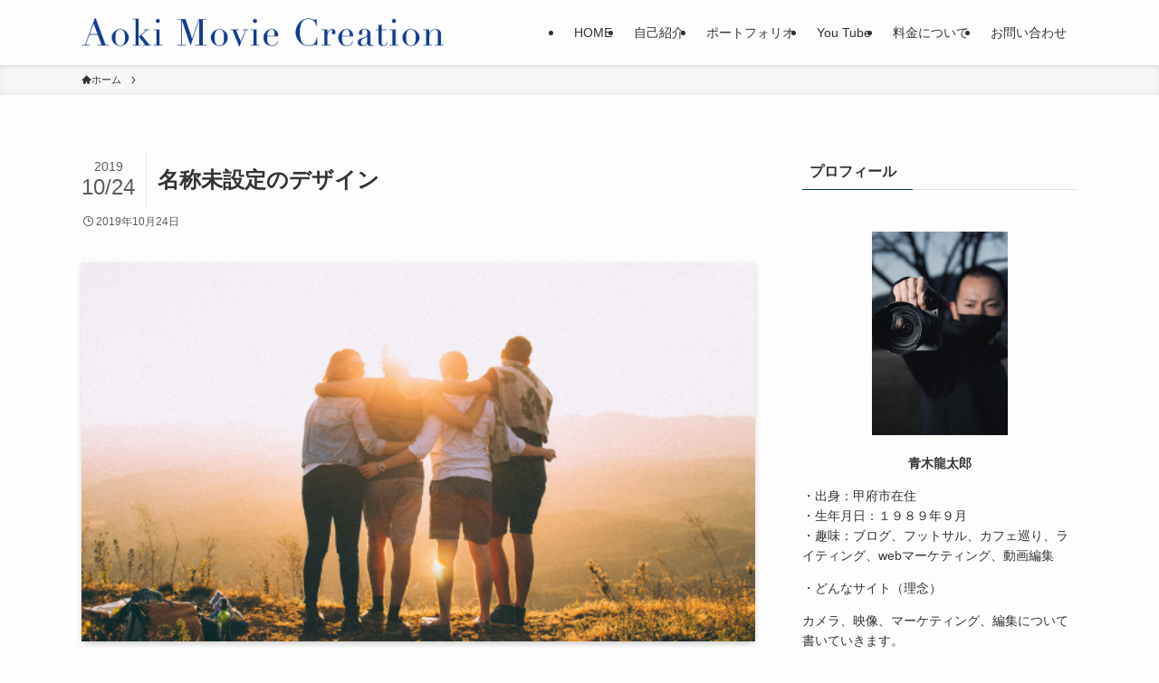

--- FILE ---
content_type: text/html; charset=UTF-8
request_url: https://nashiyamataro.club/%E5%90%8D%E7%A7%B0%E6%9C%AA%E8%A8%AD%E5%AE%9A%E3%81%AE%E3%83%87%E3%82%B6%E3%82%A4%E3%83%B3
body_size: 17915
content:
<!DOCTYPE html>
<html dir="ltr" lang="ja" prefix="og: https://ogp.me/ns#" data-loaded="false" data-scrolled="false" data-spmenu="closed">
<head>
<meta charset="utf-8">
<meta name="format-detection" content="telephone=no">
<meta http-equiv="X-UA-Compatible" content="IE=edge">
<meta name="viewport" content="width=device-width, viewport-fit=cover">
<title>名称未設定のデザイン | 山梨のYouTube＆TikTokマーケティング</title>
	<style>img:is([sizes="auto" i], [sizes^="auto," i]) { contain-intrinsic-size: 3000px 1500px }</style>
	
		<!-- All in One SEO 4.9.0 - aioseo.com -->
	<meta name="robots" content="max-image-preview:large" />
	<meta name="author" content="ryu-chan"/>
	<link rel="canonical" href="https://nashiyamataro.club/%e5%90%8d%e7%a7%b0%e6%9c%aa%e8%a8%ad%e5%ae%9a%e3%81%ae%e3%83%87%e3%82%b6%e3%82%a4%e3%83%b3" />
	<meta name="generator" content="All in One SEO (AIOSEO) 4.9.0" />
		<meta property="og:locale" content="ja_JP" />
		<meta property="og:site_name" content="山梨のYouTube＆TikTokマーケティング | 動画で未来を創造する" />
		<meta property="og:type" content="article" />
		<meta property="og:title" content="名称未設定のデザイン | 山梨のYouTube＆TikTokマーケティング" />
		<meta property="og:url" content="https://nashiyamataro.club/%e5%90%8d%e7%a7%b0%e6%9c%aa%e8%a8%ad%e5%ae%9a%e3%81%ae%e3%83%87%e3%82%b6%e3%82%a4%e3%83%b3" />
		<meta property="article:published_time" content="2019-10-23T15:34:15+00:00" />
		<meta property="article:modified_time" content="2019-10-23T15:34:15+00:00" />
		<meta name="twitter:card" content="summary" />
		<meta name="twitter:title" content="名称未設定のデザイン | 山梨のYouTube＆TikTokマーケティング" />
		<script type="application/ld+json" class="aioseo-schema">
			{"@context":"https:\/\/schema.org","@graph":[{"@type":"BreadcrumbList","@id":"https:\/\/nashiyamataro.club\/%e5%90%8d%e7%a7%b0%e6%9c%aa%e8%a8%ad%e5%ae%9a%e3%81%ae%e3%83%87%e3%82%b6%e3%82%a4%e3%83%b3#breadcrumblist","itemListElement":[{"@type":"ListItem","@id":"https:\/\/nashiyamataro.club#listItem","position":1,"name":"\u30db\u30fc\u30e0","item":"https:\/\/nashiyamataro.club","nextItem":{"@type":"ListItem","@id":"https:\/\/nashiyamataro.club\/%e5%90%8d%e7%a7%b0%e6%9c%aa%e8%a8%ad%e5%ae%9a%e3%81%ae%e3%83%87%e3%82%b6%e3%82%a4%e3%83%b3#listItem","name":"\u540d\u79f0\u672a\u8a2d\u5b9a\u306e\u30c7\u30b6\u30a4\u30f3"}},{"@type":"ListItem","@id":"https:\/\/nashiyamataro.club\/%e5%90%8d%e7%a7%b0%e6%9c%aa%e8%a8%ad%e5%ae%9a%e3%81%ae%e3%83%87%e3%82%b6%e3%82%a4%e3%83%b3#listItem","position":2,"name":"\u540d\u79f0\u672a\u8a2d\u5b9a\u306e\u30c7\u30b6\u30a4\u30f3","previousItem":{"@type":"ListItem","@id":"https:\/\/nashiyamataro.club#listItem","name":"\u30db\u30fc\u30e0"}}]},{"@type":"ItemPage","@id":"https:\/\/nashiyamataro.club\/%e5%90%8d%e7%a7%b0%e6%9c%aa%e8%a8%ad%e5%ae%9a%e3%81%ae%e3%83%87%e3%82%b6%e3%82%a4%e3%83%b3#itempage","url":"https:\/\/nashiyamataro.club\/%e5%90%8d%e7%a7%b0%e6%9c%aa%e8%a8%ad%e5%ae%9a%e3%81%ae%e3%83%87%e3%82%b6%e3%82%a4%e3%83%b3","name":"\u540d\u79f0\u672a\u8a2d\u5b9a\u306e\u30c7\u30b6\u30a4\u30f3 | \u5c71\u68a8\u306eYouTube\uff06TikTok\u30de\u30fc\u30b1\u30c6\u30a3\u30f3\u30b0","inLanguage":"ja","isPartOf":{"@id":"https:\/\/nashiyamataro.club\/#website"},"breadcrumb":{"@id":"https:\/\/nashiyamataro.club\/%e5%90%8d%e7%a7%b0%e6%9c%aa%e8%a8%ad%e5%ae%9a%e3%81%ae%e3%83%87%e3%82%b6%e3%82%a4%e3%83%b3#breadcrumblist"},"author":{"@id":"https:\/\/nashiyamataro.club\/archives\/author\/ryu-chan#author"},"creator":{"@id":"https:\/\/nashiyamataro.club\/archives\/author\/ryu-chan#author"},"datePublished":"2019-10-24T00:34:15+09:00","dateModified":"2019-10-24T00:34:15+09:00"},{"@type":"Organization","@id":"https:\/\/nashiyamataro.club\/#organization","name":"\u5c71\u68a8\u306eYouTube\uff06TikTok\u30de\u30fc\u30b1\u30c6\u30a3\u30f3\u30b0","description":"\u52d5\u753b\u3067\u672a\u6765\u3092\u5275\u9020\u3059\u308b","url":"https:\/\/nashiyamataro.club\/"},{"@type":"Person","@id":"https:\/\/nashiyamataro.club\/archives\/author\/ryu-chan#author","url":"https:\/\/nashiyamataro.club\/archives\/author\/ryu-chan","name":"ryu-chan","image":{"@type":"ImageObject","@id":"https:\/\/nashiyamataro.club\/%e5%90%8d%e7%a7%b0%e6%9c%aa%e8%a8%ad%e5%ae%9a%e3%81%ae%e3%83%87%e3%82%b6%e3%82%a4%e3%83%b3#authorImage","url":"https:\/\/secure.gravatar.com\/avatar\/1dd085420c1ba23036fe0cdece9bce48239bd2fe205f548f6ccbb4627c943d67?s=96&d=mm&r=g","width":96,"height":96,"caption":"ryu-chan"}},{"@type":"WebSite","@id":"https:\/\/nashiyamataro.club\/#website","url":"https:\/\/nashiyamataro.club\/","name":"\u52d5\u753b\u30de\u30fc\u30b1\u30c6\u30a3\u30f3\u30b0","description":"\u52d5\u753b\u3067\u672a\u6765\u3092\u5275\u9020\u3059\u308b","inLanguage":"ja","publisher":{"@id":"https:\/\/nashiyamataro.club\/#organization"}}]}
		</script>
		<!-- All in One SEO -->

<link rel='dns-prefetch' href='//webfonts.xserver.jp' />
<link rel='dns-prefetch' href='//stats.wp.com' />
<link rel='dns-prefetch' href='//www.googletagmanager.com' />
<link rel='preconnect' href='//c0.wp.com' />
<link rel="alternate" type="application/rss+xml" title="山梨のYouTube＆TikTokマーケティング &raquo; フィード" href="https://nashiyamataro.club/feed" />
<link rel="alternate" type="application/rss+xml" title="山梨のYouTube＆TikTokマーケティング &raquo; コメントフィード" href="https://nashiyamataro.club/comments/feed" />
<link rel="alternate" type="application/rss+xml" title="山梨のYouTube＆TikTokマーケティング &raquo; 名称未設定のデザイン のコメントのフィード" href="https://nashiyamataro.club/feed/?attachment_id=140" />
<link rel='stylesheet' id='sbi_styles-css' href='https://nashiyamataro.club/wp-content/plugins/instagram-feed/css/sbi-styles.min.css?ver=6.10.0' type='text/css' media='all' />
<link rel='stylesheet' id='wp-block-library-css' href='https://c0.wp.com/c/6.8.3/wp-includes/css/dist/block-library/style.min.css' type='text/css' media='all' />
<link rel='stylesheet' id='swell-icons-css' href='https://nashiyamataro.club/wp-content/themes/swell/build/css/swell-icons.css?ver=2.7.8.2' type='text/css' media='all' />
<link rel='stylesheet' id='main_style-css' href='https://nashiyamataro.club/wp-content/themes/swell/build/css/main.css?ver=2.7.8.2' type='text/css' media='all' />
<link rel='stylesheet' id='swell_blocks-css' href='https://nashiyamataro.club/wp-content/themes/swell/build/css/blocks.css?ver=2.7.8.2' type='text/css' media='all' />
<style id='swell_custom-inline-css' type='text/css'>
:root{--swl-fz--content:4vw;--swl-font_family:"游ゴシック体", "Yu Gothic", YuGothic, "Hiragino Kaku Gothic ProN", "Hiragino Sans", Meiryo, sans-serif;--swl-font_weight:500;--color_main:#04384c;--color_text:#333;--color_link:#1176d4;--color_htag:#04384c;--color_bg:#fdfdfd;--color_gradient1:#d8ffff;--color_gradient2:#87e7ff;--color_main_thin:rgba(5, 70, 95, 0.05 );--color_main_dark:rgba(3, 42, 57, 1 );--color_list_check:#04384c;--color_list_num:#04384c;--color_list_good:#86dd7b;--color_list_triangle:#f4e03a;--color_list_bad:#f36060;--color_faq_q:#d55656;--color_faq_a:#6599b7;--color_icon_good:#3cd250;--color_icon_good_bg:#ecffe9;--color_icon_bad:#4b73eb;--color_icon_bad_bg:#eafaff;--color_icon_info:#f578b4;--color_icon_info_bg:#fff0fa;--color_icon_announce:#ffa537;--color_icon_announce_bg:#fff5f0;--color_icon_pen:#7a7a7a;--color_icon_pen_bg:#f7f7f7;--color_icon_book:#787364;--color_icon_book_bg:#f8f6ef;--color_icon_point:#ffa639;--color_icon_check:#86d67c;--color_icon_batsu:#f36060;--color_icon_hatena:#5295cc;--color_icon_caution:#f7da38;--color_icon_memo:#84878a;--color_deep01:#e44141;--color_deep02:#3d79d5;--color_deep03:#63a84d;--color_deep04:#f09f4d;--color_pale01:#fff2f0;--color_pale02:#f3f8fd;--color_pale03:#f1f9ee;--color_pale04:#fdf9ee;--color_mark_blue:#b7e3ff;--color_mark_green:#bdf9c3;--color_mark_yellow:#fcf69f;--color_mark_orange:#ffddbc;--border01:solid 1px var(--color_main);--border02:double 4px var(--color_main);--border03:dashed 2px var(--color_border);--border04:solid 4px var(--color_gray);--card_posts_thumb_ratio:56.25%;--list_posts_thumb_ratio:61.805%;--big_posts_thumb_ratio:56.25%;--thumb_posts_thumb_ratio:61.805%;--blogcard_thumb_ratio:56.25%;--color_header_bg:#fdfdfd;--color_header_text:#333;--color_footer_bg:#fdfdfd;--color_footer_text:#333;--container_size:1100px;--article_size:800px;--logo_size_sp:40px;--logo_size_pc:40px;--logo_size_pcfix:32px;}.swl-cell-bg[data-icon="doubleCircle"]{--cell-icon-color:#ffc977}.swl-cell-bg[data-icon="circle"]{--cell-icon-color:#94e29c}.swl-cell-bg[data-icon="triangle"]{--cell-icon-color:#eeda2f}.swl-cell-bg[data-icon="close"]{--cell-icon-color:#ec9191}.swl-cell-bg[data-icon="hatena"]{--cell-icon-color:#93c9da}.swl-cell-bg[data-icon="check"]{--cell-icon-color:#94e29c}.swl-cell-bg[data-icon="line"]{--cell-icon-color:#9b9b9b}.cap_box[data-colset="col1"]{--capbox-color:#f59b5f;--capbox-color--bg:#fff8eb}.cap_box[data-colset="col2"]{--capbox-color:#5fb9f5;--capbox-color--bg:#edf5ff}.cap_box[data-colset="col3"]{--capbox-color:#2fcd90;--capbox-color--bg:#eafaf2}.red_{--the-btn-color:#f74a4a;--the-btn-color2:#ffbc49;--the-solid-shadow: rgba(185, 56, 56, 1 )}.blue_{--the-btn-color:#4689af;--the-btn-color2:#35eaff;--the-solid-shadow: rgba(53, 103, 131, 1 )}.green_{--the-btn-color:#62d847;--the-btn-color2:#7bf7bd;--the-solid-shadow: rgba(74, 162, 53, 1 )}.is-style-btn_normal{--the-btn-radius:80px}.is-style-btn_solid{--the-btn-radius:80px}.is-style-btn_shiny{--the-btn-radius:80px}.is-style-btn_line{--the-btn-radius:80px}.post_content blockquote{padding:1.5em 2em 1.5em 3em}.post_content blockquote::before{content:"";display:block;width:5px;height:calc(100% - 3em);top:1.5em;left:1.5em;border-left:solid 1px rgba(180,180,180,.75);border-right:solid 1px rgba(180,180,180,.75);}.mark_blue{background:-webkit-linear-gradient(transparent 64%,var(--color_mark_blue) 0%);background:linear-gradient(transparent 64%,var(--color_mark_blue) 0%)}.mark_green{background:-webkit-linear-gradient(transparent 64%,var(--color_mark_green) 0%);background:linear-gradient(transparent 64%,var(--color_mark_green) 0%)}.mark_yellow{background:-webkit-linear-gradient(transparent 64%,var(--color_mark_yellow) 0%);background:linear-gradient(transparent 64%,var(--color_mark_yellow) 0%)}.mark_orange{background:-webkit-linear-gradient(transparent 64%,var(--color_mark_orange) 0%);background:linear-gradient(transparent 64%,var(--color_mark_orange) 0%)}[class*="is-style-icon_"]{color:#333;border-width:0}[class*="is-style-big_icon_"]{border-width:2px;border-style:solid}[data-col="gray"] .c-balloon__text{background:#f7f7f7;border-color:#ccc}[data-col="gray"] .c-balloon__before{border-right-color:#f7f7f7}[data-col="green"] .c-balloon__text{background:#d1f8c2;border-color:#9ddd93}[data-col="green"] .c-balloon__before{border-right-color:#d1f8c2}[data-col="blue"] .c-balloon__text{background:#e2f6ff;border-color:#93d2f0}[data-col="blue"] .c-balloon__before{border-right-color:#e2f6ff}[data-col="red"] .c-balloon__text{background:#ffebeb;border-color:#f48789}[data-col="red"] .c-balloon__before{border-right-color:#ffebeb}[data-col="yellow"] .c-balloon__text{background:#f9f7d2;border-color:#fbe593}[data-col="yellow"] .c-balloon__before{border-right-color:#f9f7d2}.-type-list2 .p-postList__body::after,.-type-big .p-postList__body::after{content: "READ MORE »";}.c-postThumb__cat{background-color:#04384c;color:#fff;background-image: repeating-linear-gradient(-45deg,rgba(255,255,255,.1),rgba(255,255,255,.1) 6px,transparent 6px,transparent 12px)}.post_content h2:where(:not([class^="swell-block-"]):not(.faq_q):not(.p-postList__title)){background:var(--color_htag);padding:.75em 1em;color:#fff}.post_content h2:where(:not([class^="swell-block-"]):not(.faq_q):not(.p-postList__title))::before{position:absolute;display:block;pointer-events:none;content:"";top:-4px;left:0;width:100%;height:calc(100% + 4px);box-sizing:content-box;border-top:solid 2px var(--color_htag);border-bottom:solid 2px var(--color_htag)}.post_content h3:where(:not([class^="swell-block-"]):not(.faq_q):not(.p-postList__title)){padding:0 .5em .5em}.post_content h3:where(:not([class^="swell-block-"]):not(.faq_q):not(.p-postList__title))::before{content:"";width:100%;height:2px;background: repeating-linear-gradient(90deg, var(--color_htag) 0%, var(--color_htag) 29.3%, rgba(150,150,150,.2) 29.3%, rgba(150,150,150,.2) 100%)}.post_content h4:where(:not([class^="swell-block-"]):not(.faq_q):not(.p-postList__title)){padding:0 0 0 16px;border-left:solid 2px var(--color_htag)}.l-header{box-shadow: 0 1px 4px rgba(0,0,0,.12)}.l-header__menuBtn{order:1}.l-header__customBtn{order:3}.c-gnav a::after{background:var(--color_main);width:100%;height:2px;transform:scaleX(0)}.p-spHeadMenu .menu-item.-current{border-bottom-color:var(--color_main)}.c-gnav > li:hover > a::after,.c-gnav > .-current > a::after{transform: scaleX(1)}.c-gnav .sub-menu{color:#333;background:#fff}.l-fixHeader::before{opacity:1}#pagetop{border-radius:50%}.c-widget__title.-spmenu{padding:.5em .75em;border-radius:var(--swl-radius--2, 0px);background:var(--color_main);color:#fff;}.c-widget__title.-footer{padding:.5em}.c-widget__title.-footer::before{content:"";bottom:0;left:0;width:40%;z-index:1;background:var(--color_main)}.c-widget__title.-footer::after{content:"";bottom:0;left:0;width:100%;background:var(--color_border)}.c-secTitle{border-left:solid 2px var(--color_main);padding:0em .75em}.p-spMenu{color:#333}.p-spMenu__inner::before{background:#fdfdfd;opacity:1}.p-spMenu__overlay{background:#000;opacity:0.6}[class*="page-numbers"]{color:#fff;background-color:#dedede}a{text-decoration: none}.l-topTitleArea.c-filterLayer::before{background-color:#000;opacity:0.2;content:""}@media screen and (min-width: 960px){:root{}}@media screen and (max-width: 959px){:root{}.l-header__logo{order:2;text-align:center}}@media screen and (min-width: 600px){:root{--swl-fz--content:16px;}}@media screen and (max-width: 599px){:root{}}@media (min-width: 1008px) {.alignwide{left:-100px;width:calc(100% + 200px);}}@media (max-width: 1008px) {.-sidebar-off .swell-block-fullWide__inner.l-container .alignwide{left:0px;width:100%;}}.l-fixHeader .l-fixHeader__gnav{order:0}[data-scrolled=true] .l-fixHeader[data-ready]{opacity:1;-webkit-transform:translateY(0)!important;transform:translateY(0)!important;visibility:visible}.-body-solid .l-fixHeader{box-shadow:0 2px 4px var(--swl-color_shadow)}.l-fixHeader__inner{align-items:stretch;color:var(--color_header_text);display:flex;padding-bottom:0;padding-top:0;position:relative;z-index:1}.l-fixHeader__logo{align-items:center;display:flex;line-height:1;margin-right:24px;order:0;padding:16px 0}.is-style-btn_normal a,.is-style-btn_shiny a{box-shadow:var(--swl-btn_shadow)}.c-shareBtns__btn,.is-style-balloon>.c-tabList .c-tabList__button,.p-snsCta,[class*=page-numbers]{box-shadow:var(--swl-box_shadow)}.p-articleThumb__img,.p-articleThumb__youtube{box-shadow:var(--swl-img_shadow)}.p-pickupBanners__item .c-bannerLink,.p-postList__thumb{box-shadow:0 2px 8px rgba(0,0,0,.1),0 4px 4px -4px rgba(0,0,0,.1)}.p-postList.-w-ranking li:before{background-image:repeating-linear-gradient(-45deg,hsla(0,0%,100%,.1),hsla(0,0%,100%,.1) 6px,transparent 0,transparent 12px);box-shadow:1px 1px 4px rgba(0,0,0,.2)}@media (min-width:960px){.-series .l-header__inner{align-items:stretch;display:flex}.-series .l-header__logo{align-items:center;display:flex;flex-wrap:wrap;margin-right:24px;padding:16px 0}.-series .l-header__logo .c-catchphrase{font-size:13px;padding:4px 0}.-series .c-headLogo{margin-right:16px}.-series-right .l-header__inner{justify-content:space-between}.-series-right .c-gnavWrap{margin-left:auto}.-series-right .w-header{margin-left:12px}.-series-left .w-header{margin-left:auto}}@media (min-width:960px) and (min-width:600px){.-series .c-headLogo{max-width:400px}}.c-gnav .sub-menu a:before,.c-listMenu a:before{-webkit-font-smoothing:antialiased;-moz-osx-font-smoothing:grayscale;font-family:icomoon!important;font-style:normal;font-variant:normal;font-weight:400;line-height:1;text-transform:none}.c-submenuToggleBtn{display:none}.c-listMenu a{padding:.75em 1em .75em 1.5em;transition:padding .25s}.c-listMenu a:hover{padding-left:1.75em;padding-right:.75em}.c-gnav .sub-menu a:before,.c-listMenu a:before{color:inherit;content:"\e921";display:inline-block;left:2px;position:absolute;top:50%;-webkit-transform:translateY(-50%);transform:translateY(-50%);vertical-align:middle}.widget_categories>ul>.cat-item>a,.wp-block-categories-list>li>a{padding-left:1.75em}.c-listMenu .children,.c-listMenu .sub-menu{margin:0}.c-listMenu .children a,.c-listMenu .sub-menu a{font-size:.9em;padding-left:2.5em}.c-listMenu .children a:before,.c-listMenu .sub-menu a:before{left:1em}.c-listMenu .children a:hover,.c-listMenu .sub-menu a:hover{padding-left:2.75em}.c-listMenu .children ul a,.c-listMenu .sub-menu ul a{padding-left:3.25em}.c-listMenu .children ul a:before,.c-listMenu .sub-menu ul a:before{left:1.75em}.c-listMenu .children ul a:hover,.c-listMenu .sub-menu ul a:hover{padding-left:3.5em}.c-gnav li:hover>.sub-menu{opacity:1;visibility:visible}.c-gnav .sub-menu:before{background:inherit;content:"";height:100%;left:0;position:absolute;top:0;width:100%;z-index:0}.c-gnav .sub-menu .sub-menu{left:100%;top:0;z-index:-1}.c-gnav .sub-menu a{padding-left:2em}.c-gnav .sub-menu a:before{left:.5em}.c-gnav .sub-menu a:hover .ttl{left:4px}:root{--color_content_bg:var(--color_bg);}.c-widget__title.-side{padding:.5em}.c-widget__title.-side::before{content:"";bottom:0;left:0;width:40%;z-index:1;background:var(--color_main)}.c-widget__title.-side::after{content:"";bottom:0;left:0;width:100%;background:var(--color_border)}.c-shareBtns__item:not(:last-child){margin-right:4px}.c-shareBtns__btn{padding:8px 0}@media screen and (min-width: 960px){:root{}}@media screen and (max-width: 959px){:root{}}@media screen and (min-width: 600px){:root{}}@media screen and (max-width: 599px){:root{}}.swell-block-fullWide__inner.l-container{--swl-fw_inner_pad:var(--swl-pad_container,0px)}@media (min-width:960px){.-sidebar-on .l-content .alignfull,.-sidebar-on .l-content .alignwide{left:-16px;width:calc(100% + 32px)}.swell-block-fullWide__inner.l-article{--swl-fw_inner_pad:var(--swl-pad_post_content,0px)}.-sidebar-on .swell-block-fullWide__inner .alignwide{left:0;width:100%}.-sidebar-on .swell-block-fullWide__inner .alignfull{left:calc(0px - var(--swl-fw_inner_pad, 0))!important;margin-left:0!important;margin-right:0!important;width:calc(100% + var(--swl-fw_inner_pad, 0)*2)!important}}.p-relatedPosts .p-postList__item{margin-bottom:1.5em}.p-relatedPosts .p-postList__times,.p-relatedPosts .p-postList__times>:last-child{margin-right:0}@media (min-width:600px){.p-relatedPosts .p-postList__item{width:33.33333%}}@media screen and (min-width:600px) and (max-width:1239px){.p-relatedPosts .p-postList__item:nth-child(7),.p-relatedPosts .p-postList__item:nth-child(8){display:none}}@media screen and (min-width:1240px){.p-relatedPosts .p-postList__item{width:25%}}.-index-off .p-toc,.swell-toc-placeholder:empty{display:none}.p-toc.-modal{height:100%;margin:0;overflow-y:auto;padding:0}#main_content .p-toc{border-radius:var(--swl-radius--2,0);margin:4em auto;max-width:800px}#sidebar .p-toc{margin-top:-.5em}.p-toc .__pn:before{content:none!important;counter-increment:none}.p-toc .__prev{margin:0 0 1em}.p-toc .__next{margin:1em 0 0}.p-toc.is-omitted:not([data-omit=ct]) [data-level="2"] .p-toc__childList{display:none}.p-toc.is-omitted:not([data-omit=nest]){position:relative}.p-toc.is-omitted:not([data-omit=nest]):before{background:linear-gradient(hsla(0,0%,100%,0),var(--color_bg));bottom:5em;content:"";height:4em;left:0;opacity:.75;pointer-events:none;position:absolute;width:100%;z-index:1}.p-toc.is-omitted:not([data-omit=nest]):after{background:var(--color_bg);bottom:0;content:"";height:5em;left:0;opacity:.75;position:absolute;width:100%;z-index:1}.p-toc.is-omitted:not([data-omit=nest]) .__next,.p-toc.is-omitted:not([data-omit=nest]) [data-omit="1"]{display:none}.p-toc .p-toc__expandBtn{background-color:#f7f7f7;border:rgba(0,0,0,.2);border-radius:5em;box-shadow:0 0 0 1px #bbb;color:#333;display:block;font-size:14px;line-height:1.5;margin:.75em auto 0;min-width:6em;padding:.5em 1em;position:relative;transition:box-shadow .25s;z-index:2}.p-toc[data-omit=nest] .p-toc__expandBtn{display:inline-block;font-size:13px;margin:0 0 0 1.25em;padding:.5em .75em}.p-toc:not([data-omit=nest]) .p-toc__expandBtn:after,.p-toc:not([data-omit=nest]) .p-toc__expandBtn:before{border-top-color:inherit;border-top-style:dotted;border-top-width:3px;content:"";display:block;height:1px;position:absolute;top:calc(50% - 1px);transition:border-color .25s;width:100%;width:22px}.p-toc:not([data-omit=nest]) .p-toc__expandBtn:before{right:calc(100% + 1em)}.p-toc:not([data-omit=nest]) .p-toc__expandBtn:after{left:calc(100% + 1em)}.p-toc.is-expanded .p-toc__expandBtn{border-color:transparent}.p-toc__ttl{display:block;font-size:1.2em;line-height:1;position:relative;text-align:center}.p-toc__ttl:before{content:"\e918";display:inline-block;font-family:icomoon;margin-right:.5em;padding-bottom:2px;vertical-align:middle}#index_modal .p-toc__ttl{margin-bottom:.5em}.p-toc__list li{line-height:1.6}.p-toc__list>li+li{margin-top:.5em}.p-toc__list .p-toc__childList{padding-left:.5em}.p-toc__list [data-level="3"]{font-size:.9em}.p-toc__list .mininote{display:none}.post_content .p-toc__list{padding-left:0}#sidebar .p-toc__list{margin-bottom:0}#sidebar .p-toc__list .p-toc__childList{padding-left:0}.p-toc__link{color:inherit;font-size:inherit;text-decoration:none}.p-toc__link:hover{opacity:.8}.p-toc.-double{background:var(--color_gray);background:linear-gradient(-45deg,transparent 25%,var(--color_gray) 25%,var(--color_gray) 50%,transparent 50%,transparent 75%,var(--color_gray) 75%,var(--color_gray));background-clip:padding-box;background-size:4px 4px;border-bottom:4px double var(--color_border);border-top:4px double var(--color_border);padding:1.5em 1em 1em}.p-toc.-double .p-toc__ttl{margin-bottom:.75em}@media (min-width:960px){#main_content .p-toc{width:92%}}@media (hover:hover){.p-toc .p-toc__expandBtn:hover{border-color:transparent;box-shadow:0 0 0 2px currentcolor}}@media (min-width:600px){.p-toc.-double{padding:2em}}.p-pnLinks{align-items:stretch;display:flex;justify-content:space-between;margin:2em 0}.p-pnLinks__item{font-size:3vw;position:relative;width:49%}.p-pnLinks__item:before{content:"";display:block;height:.5em;pointer-events:none;position:absolute;top:50%;width:.5em;z-index:1}.p-pnLinks__item.-prev:before{border-bottom:1px solid;border-left:1px solid;left:.35em;-webkit-transform:rotate(45deg) translateY(-50%);transform:rotate(45deg) translateY(-50%)}.p-pnLinks__item.-prev .p-pnLinks__thumb{margin-right:8px}.p-pnLinks__item.-next .p-pnLinks__link{justify-content:flex-end}.p-pnLinks__item.-next:before{border-bottom:1px solid;border-right:1px solid;right:.35em;-webkit-transform:rotate(-45deg) translateY(-50%);transform:rotate(-45deg) translateY(-50%)}.p-pnLinks__item.-next .p-pnLinks__thumb{margin-left:8px;order:2}.p-pnLinks__item.-next:first-child{margin-left:auto}.p-pnLinks__link{align-items:center;border-radius:var(--swl-radius--2,0);color:inherit;display:flex;height:100%;line-height:1.4;min-height:4em;padding:.6em 1em .5em;position:relative;text-decoration:none;transition:box-shadow .25s;width:100%}.p-pnLinks__thumb{border-radius:var(--swl-radius--4,0);height:32px;-o-object-fit:cover;object-fit:cover;width:48px}.p-pnLinks .-prev .p-pnLinks__link{border-left:1.25em solid var(--color_main)}.p-pnLinks .-prev:before{color:#fff}.p-pnLinks .-next .p-pnLinks__link{border-right:1.25em solid var(--color_main)}.p-pnLinks .-next:before{color:#fff}@media not all and (min-width:960px){.p-pnLinks.-thumb-on{display:block}.p-pnLinks.-thumb-on .p-pnLinks__item{width:100%}}@media (min-width:600px){.p-pnLinks__item{font-size:13px}.p-pnLinks__thumb{height:48px;width:72px}.p-pnLinks__title{transition:-webkit-transform .25s;transition:transform .25s;transition:transform .25s,-webkit-transform .25s}.-prev>.p-pnLinks__link:hover .p-pnLinks__title{-webkit-transform:translateX(4px);transform:translateX(4px)}.-next>.p-pnLinks__link:hover .p-pnLinks__title{-webkit-transform:translateX(-4px);transform:translateX(-4px)}.p-pnLinks .-prev .p-pnLinks__link:hover{box-shadow:1px 1px 2px var(--swl-color_shadow)}.p-pnLinks .-next .p-pnLinks__link:hover{box-shadow:-1px 1px 2px var(--swl-color_shadow)}}
</style>
<link rel='stylesheet' id='swell-parts/footer-css' href='https://nashiyamataro.club/wp-content/themes/swell/build/css/modules/parts/footer.css?ver=2.7.8.2' type='text/css' media='all' />
<link rel='stylesheet' id='swell-page/single-css' href='https://nashiyamataro.club/wp-content/themes/swell/build/css/modules/page/single.css?ver=2.7.8.2' type='text/css' media='all' />
<link rel='stylesheet' id='swell-parts/comments-css' href='https://nashiyamataro.club/wp-content/themes/swell/build/css/modules/parts/comments.css?ver=2.7.8.2' type='text/css' media='all' />
<style id='classic-theme-styles-inline-css' type='text/css'>
/*! This file is auto-generated */
.wp-block-button__link{color:#fff;background-color:#32373c;border-radius:9999px;box-shadow:none;text-decoration:none;padding:calc(.667em + 2px) calc(1.333em + 2px);font-size:1.125em}.wp-block-file__button{background:#32373c;color:#fff;text-decoration:none}
</style>
<link rel='stylesheet' id='aioseo/css/src/vue/standalone/blocks/table-of-contents/global.scss-css' href='https://nashiyamataro.club/wp-content/plugins/all-in-one-seo-pack/dist/Lite/assets/css/table-of-contents/global.e90f6d47.css?ver=4.9.0' type='text/css' media='all' />
<link rel='stylesheet' id='mediaelement-css' href='https://c0.wp.com/c/6.8.3/wp-includes/js/mediaelement/mediaelementplayer-legacy.min.css' type='text/css' media='all' />
<link rel='stylesheet' id='wp-mediaelement-css' href='https://c0.wp.com/c/6.8.3/wp-includes/js/mediaelement/wp-mediaelement.min.css' type='text/css' media='all' />
<style id='jetpack-sharing-buttons-style-inline-css' type='text/css'>
.jetpack-sharing-buttons__services-list{display:flex;flex-direction:row;flex-wrap:wrap;gap:0;list-style-type:none;margin:5px;padding:0}.jetpack-sharing-buttons__services-list.has-small-icon-size{font-size:12px}.jetpack-sharing-buttons__services-list.has-normal-icon-size{font-size:16px}.jetpack-sharing-buttons__services-list.has-large-icon-size{font-size:24px}.jetpack-sharing-buttons__services-list.has-huge-icon-size{font-size:36px}@media print{.jetpack-sharing-buttons__services-list{display:none!important}}.editor-styles-wrapper .wp-block-jetpack-sharing-buttons{gap:0;padding-inline-start:0}ul.jetpack-sharing-buttons__services-list.has-background{padding:1.25em 2.375em}
</style>
<style id='global-styles-inline-css' type='text/css'>
:root{--wp--preset--aspect-ratio--square: 1;--wp--preset--aspect-ratio--4-3: 4/3;--wp--preset--aspect-ratio--3-4: 3/4;--wp--preset--aspect-ratio--3-2: 3/2;--wp--preset--aspect-ratio--2-3: 2/3;--wp--preset--aspect-ratio--16-9: 16/9;--wp--preset--aspect-ratio--9-16: 9/16;--wp--preset--color--black: #000;--wp--preset--color--cyan-bluish-gray: #abb8c3;--wp--preset--color--white: #fff;--wp--preset--color--pale-pink: #f78da7;--wp--preset--color--vivid-red: #cf2e2e;--wp--preset--color--luminous-vivid-orange: #ff6900;--wp--preset--color--luminous-vivid-amber: #fcb900;--wp--preset--color--light-green-cyan: #7bdcb5;--wp--preset--color--vivid-green-cyan: #00d084;--wp--preset--color--pale-cyan-blue: #8ed1fc;--wp--preset--color--vivid-cyan-blue: #0693e3;--wp--preset--color--vivid-purple: #9b51e0;--wp--preset--color--swl-main: var(--color_main);--wp--preset--color--swl-main-thin: var(--color_main_thin);--wp--preset--color--swl-gray: var(--color_gray);--wp--preset--color--swl-deep-01: var(--color_deep01);--wp--preset--color--swl-deep-02: var(--color_deep02);--wp--preset--color--swl-deep-03: var(--color_deep03);--wp--preset--color--swl-deep-04: var(--color_deep04);--wp--preset--color--swl-pale-01: var(--color_pale01);--wp--preset--color--swl-pale-02: var(--color_pale02);--wp--preset--color--swl-pale-03: var(--color_pale03);--wp--preset--color--swl-pale-04: var(--color_pale04);--wp--preset--gradient--vivid-cyan-blue-to-vivid-purple: linear-gradient(135deg,rgba(6,147,227,1) 0%,rgb(155,81,224) 100%);--wp--preset--gradient--light-green-cyan-to-vivid-green-cyan: linear-gradient(135deg,rgb(122,220,180) 0%,rgb(0,208,130) 100%);--wp--preset--gradient--luminous-vivid-amber-to-luminous-vivid-orange: linear-gradient(135deg,rgba(252,185,0,1) 0%,rgba(255,105,0,1) 100%);--wp--preset--gradient--luminous-vivid-orange-to-vivid-red: linear-gradient(135deg,rgba(255,105,0,1) 0%,rgb(207,46,46) 100%);--wp--preset--gradient--very-light-gray-to-cyan-bluish-gray: linear-gradient(135deg,rgb(238,238,238) 0%,rgb(169,184,195) 100%);--wp--preset--gradient--cool-to-warm-spectrum: linear-gradient(135deg,rgb(74,234,220) 0%,rgb(151,120,209) 20%,rgb(207,42,186) 40%,rgb(238,44,130) 60%,rgb(251,105,98) 80%,rgb(254,248,76) 100%);--wp--preset--gradient--blush-light-purple: linear-gradient(135deg,rgb(255,206,236) 0%,rgb(152,150,240) 100%);--wp--preset--gradient--blush-bordeaux: linear-gradient(135deg,rgb(254,205,165) 0%,rgb(254,45,45) 50%,rgb(107,0,62) 100%);--wp--preset--gradient--luminous-dusk: linear-gradient(135deg,rgb(255,203,112) 0%,rgb(199,81,192) 50%,rgb(65,88,208) 100%);--wp--preset--gradient--pale-ocean: linear-gradient(135deg,rgb(255,245,203) 0%,rgb(182,227,212) 50%,rgb(51,167,181) 100%);--wp--preset--gradient--electric-grass: linear-gradient(135deg,rgb(202,248,128) 0%,rgb(113,206,126) 100%);--wp--preset--gradient--midnight: linear-gradient(135deg,rgb(2,3,129) 0%,rgb(40,116,252) 100%);--wp--preset--font-size--small: 0.9em;--wp--preset--font-size--medium: 1.1em;--wp--preset--font-size--large: 1.25em;--wp--preset--font-size--x-large: 42px;--wp--preset--font-size--xs: 0.75em;--wp--preset--font-size--huge: 1.6em;--wp--preset--spacing--20: 0.44rem;--wp--preset--spacing--30: 0.67rem;--wp--preset--spacing--40: 1rem;--wp--preset--spacing--50: 1.5rem;--wp--preset--spacing--60: 2.25rem;--wp--preset--spacing--70: 3.38rem;--wp--preset--spacing--80: 5.06rem;--wp--preset--shadow--natural: 6px 6px 9px rgba(0, 0, 0, 0.2);--wp--preset--shadow--deep: 12px 12px 50px rgba(0, 0, 0, 0.4);--wp--preset--shadow--sharp: 6px 6px 0px rgba(0, 0, 0, 0.2);--wp--preset--shadow--outlined: 6px 6px 0px -3px rgba(255, 255, 255, 1), 6px 6px rgba(0, 0, 0, 1);--wp--preset--shadow--crisp: 6px 6px 0px rgba(0, 0, 0, 1);}:where(.is-layout-flex){gap: 0.5em;}:where(.is-layout-grid){gap: 0.5em;}body .is-layout-flex{display: flex;}.is-layout-flex{flex-wrap: wrap;align-items: center;}.is-layout-flex > :is(*, div){margin: 0;}body .is-layout-grid{display: grid;}.is-layout-grid > :is(*, div){margin: 0;}:where(.wp-block-columns.is-layout-flex){gap: 2em;}:where(.wp-block-columns.is-layout-grid){gap: 2em;}:where(.wp-block-post-template.is-layout-flex){gap: 1.25em;}:where(.wp-block-post-template.is-layout-grid){gap: 1.25em;}.has-black-color{color: var(--wp--preset--color--black) !important;}.has-cyan-bluish-gray-color{color: var(--wp--preset--color--cyan-bluish-gray) !important;}.has-white-color{color: var(--wp--preset--color--white) !important;}.has-pale-pink-color{color: var(--wp--preset--color--pale-pink) !important;}.has-vivid-red-color{color: var(--wp--preset--color--vivid-red) !important;}.has-luminous-vivid-orange-color{color: var(--wp--preset--color--luminous-vivid-orange) !important;}.has-luminous-vivid-amber-color{color: var(--wp--preset--color--luminous-vivid-amber) !important;}.has-light-green-cyan-color{color: var(--wp--preset--color--light-green-cyan) !important;}.has-vivid-green-cyan-color{color: var(--wp--preset--color--vivid-green-cyan) !important;}.has-pale-cyan-blue-color{color: var(--wp--preset--color--pale-cyan-blue) !important;}.has-vivid-cyan-blue-color{color: var(--wp--preset--color--vivid-cyan-blue) !important;}.has-vivid-purple-color{color: var(--wp--preset--color--vivid-purple) !important;}.has-black-background-color{background-color: var(--wp--preset--color--black) !important;}.has-cyan-bluish-gray-background-color{background-color: var(--wp--preset--color--cyan-bluish-gray) !important;}.has-white-background-color{background-color: var(--wp--preset--color--white) !important;}.has-pale-pink-background-color{background-color: var(--wp--preset--color--pale-pink) !important;}.has-vivid-red-background-color{background-color: var(--wp--preset--color--vivid-red) !important;}.has-luminous-vivid-orange-background-color{background-color: var(--wp--preset--color--luminous-vivid-orange) !important;}.has-luminous-vivid-amber-background-color{background-color: var(--wp--preset--color--luminous-vivid-amber) !important;}.has-light-green-cyan-background-color{background-color: var(--wp--preset--color--light-green-cyan) !important;}.has-vivid-green-cyan-background-color{background-color: var(--wp--preset--color--vivid-green-cyan) !important;}.has-pale-cyan-blue-background-color{background-color: var(--wp--preset--color--pale-cyan-blue) !important;}.has-vivid-cyan-blue-background-color{background-color: var(--wp--preset--color--vivid-cyan-blue) !important;}.has-vivid-purple-background-color{background-color: var(--wp--preset--color--vivid-purple) !important;}.has-black-border-color{border-color: var(--wp--preset--color--black) !important;}.has-cyan-bluish-gray-border-color{border-color: var(--wp--preset--color--cyan-bluish-gray) !important;}.has-white-border-color{border-color: var(--wp--preset--color--white) !important;}.has-pale-pink-border-color{border-color: var(--wp--preset--color--pale-pink) !important;}.has-vivid-red-border-color{border-color: var(--wp--preset--color--vivid-red) !important;}.has-luminous-vivid-orange-border-color{border-color: var(--wp--preset--color--luminous-vivid-orange) !important;}.has-luminous-vivid-amber-border-color{border-color: var(--wp--preset--color--luminous-vivid-amber) !important;}.has-light-green-cyan-border-color{border-color: var(--wp--preset--color--light-green-cyan) !important;}.has-vivid-green-cyan-border-color{border-color: var(--wp--preset--color--vivid-green-cyan) !important;}.has-pale-cyan-blue-border-color{border-color: var(--wp--preset--color--pale-cyan-blue) !important;}.has-vivid-cyan-blue-border-color{border-color: var(--wp--preset--color--vivid-cyan-blue) !important;}.has-vivid-purple-border-color{border-color: var(--wp--preset--color--vivid-purple) !important;}.has-vivid-cyan-blue-to-vivid-purple-gradient-background{background: var(--wp--preset--gradient--vivid-cyan-blue-to-vivid-purple) !important;}.has-light-green-cyan-to-vivid-green-cyan-gradient-background{background: var(--wp--preset--gradient--light-green-cyan-to-vivid-green-cyan) !important;}.has-luminous-vivid-amber-to-luminous-vivid-orange-gradient-background{background: var(--wp--preset--gradient--luminous-vivid-amber-to-luminous-vivid-orange) !important;}.has-luminous-vivid-orange-to-vivid-red-gradient-background{background: var(--wp--preset--gradient--luminous-vivid-orange-to-vivid-red) !important;}.has-very-light-gray-to-cyan-bluish-gray-gradient-background{background: var(--wp--preset--gradient--very-light-gray-to-cyan-bluish-gray) !important;}.has-cool-to-warm-spectrum-gradient-background{background: var(--wp--preset--gradient--cool-to-warm-spectrum) !important;}.has-blush-light-purple-gradient-background{background: var(--wp--preset--gradient--blush-light-purple) !important;}.has-blush-bordeaux-gradient-background{background: var(--wp--preset--gradient--blush-bordeaux) !important;}.has-luminous-dusk-gradient-background{background: var(--wp--preset--gradient--luminous-dusk) !important;}.has-pale-ocean-gradient-background{background: var(--wp--preset--gradient--pale-ocean) !important;}.has-electric-grass-gradient-background{background: var(--wp--preset--gradient--electric-grass) !important;}.has-midnight-gradient-background{background: var(--wp--preset--gradient--midnight) !important;}.has-small-font-size{font-size: var(--wp--preset--font-size--small) !important;}.has-medium-font-size{font-size: var(--wp--preset--font-size--medium) !important;}.has-large-font-size{font-size: var(--wp--preset--font-size--large) !important;}.has-x-large-font-size{font-size: var(--wp--preset--font-size--x-large) !important;}
:where(.wp-block-post-template.is-layout-flex){gap: 1.25em;}:where(.wp-block-post-template.is-layout-grid){gap: 1.25em;}
:where(.wp-block-columns.is-layout-flex){gap: 2em;}:where(.wp-block-columns.is-layout-grid){gap: 2em;}
:root :where(.wp-block-pullquote){font-size: 1.5em;line-height: 1.6;}
</style>
<link rel='stylesheet' id='contact-form-7-css' href='https://nashiyamataro.club/wp-content/plugins/contact-form-7/includes/css/styles.css?ver=6.1.3' type='text/css' media='all' />
<script type="text/javascript" src="https://c0.wp.com/c/6.8.3/wp-includes/js/jquery/jquery.min.js" id="jquery-core-js"></script>
<script type="text/javascript" src="//webfonts.xserver.jp/js/xserverv3.js?fadein=0&amp;ver=2.0.8" id="typesquare_std-js"></script>

<noscript><link href="https://nashiyamataro.club/wp-content/themes/swell/build/css/noscript.css" rel="stylesheet"></noscript>
<link rel="https://api.w.org/" href="https://nashiyamataro.club/wp-json/" /><link rel="alternate" title="JSON" type="application/json" href="https://nashiyamataro.club/wp-json/wp/v2/media/140" /><link rel='shortlink' href='https://nashiyamataro.club/?p=140' />
<meta name="generator" content="Site Kit by Google 1.168.0" />	<style>img#wpstats{display:none}</style>
		
<!-- Site Kit が追加した Google AdSense メタタグ -->
<meta name="google-adsense-platform-account" content="ca-host-pub-2644536267352236">
<meta name="google-adsense-platform-domain" content="sitekit.withgoogle.com">
<!-- Site Kit が追加した End Google AdSense メタタグ -->

<link rel="stylesheet" href="https://nashiyamataro.club/wp-content/themes/swell/build/css/print.css" media="print" >
</head>
<body>
<div id="body_wrap" class="attachment wp-singular attachment-template-default single single-attachment postid-140 attachmentid-140 attachment-png wp-theme-swell -body-solid -sidebar-on -frame-off id_140" >
<div id="sp_menu" class="p-spMenu -left">
	<div class="p-spMenu__inner">
		<div class="p-spMenu__closeBtn">
			<button class="c-iconBtn -menuBtn c-plainBtn" data-onclick="toggleMenu" aria-label="メニューを閉じる">
				<i class="c-iconBtn__icon icon-close-thin"></i>
			</button>
		</div>
		<div class="p-spMenu__body">
			<div class="c-widget__title -spmenu">
				MENU			</div>
			<div class="p-spMenu__nav">
				<ul class="c-spnav c-listMenu"><li class="menu-item menu-item-type-custom menu-item-object-custom menu-item-home menu-item-28"><a href="https://nashiyamataro.club/">HOME</a></li>
<li class="menu-item menu-item-type-post_type menu-item-object-page menu-item-959"><a href="https://nashiyamataro.club/%e8%87%aa%e5%b7%b1%e7%b4%b9%e4%bb%8b-2">自己紹介</a></li>
<li class="menu-item menu-item-type-custom menu-item-object-custom menu-item-905"><a href="https://nashiyamataro.club/contents">ポートフォリオ</a></li>
<li class="menu-item menu-item-type-custom menu-item-object-custom menu-item-472"><a href="https://www.youtube.com/channel/UChuoM51mp1VHaHLZVOJxfMQ/">You Tube</a></li>
<li class="menu-item menu-item-type-post_type menu-item-object-page menu-item-1354"><a href="https://nashiyamataro.club/price">料金について</a></li>
<li class="menu-item menu-item-type-post_type menu-item-object-page menu-item-31"><a href="https://nashiyamataro.club/contact">お問い合わせ</a></li>
</ul>			</div>
					</div>
	</div>
	<div class="p-spMenu__overlay c-overlay" data-onclick="toggleMenu"></div>
</div>
<header id="header" class="l-header -series -series-right" data-spfix="1">
		<div class="l-header__inner l-container">
		<div class="l-header__logo">
			<div class="c-headLogo -img"><a href="https://nashiyamataro.club/" title="山梨のYouTube＆TikTokマーケティング" class="c-headLogo__link" rel="home"><img width="1001" height="78"  src="https://nashiyamataro.club/wp-content/uploads/2023/10/logo.png" alt="山梨のYouTube＆TikTokマーケティング" class="c-headLogo__img" srcset="https://nashiyamataro.club/wp-content/uploads/2023/10/logo.png 1001w, https://nashiyamataro.club/wp-content/uploads/2023/10/logo-300x23.png 300w, https://nashiyamataro.club/wp-content/uploads/2023/10/logo-768x60.png 768w" sizes="(max-width: 959px) 50vw, 800px" decoding="async" loading="eager" ></a></div>					</div>
		<nav id="gnav" class="l-header__gnav c-gnavWrap">
					<ul class="c-gnav">
			<li class="menu-item menu-item-type-custom menu-item-object-custom menu-item-home menu-item-28"><a href="https://nashiyamataro.club/"><span class="ttl">HOME</span></a></li>
<li class="menu-item menu-item-type-post_type menu-item-object-page menu-item-959"><a href="https://nashiyamataro.club/%e8%87%aa%e5%b7%b1%e7%b4%b9%e4%bb%8b-2"><span class="ttl">自己紹介</span></a></li>
<li class="menu-item menu-item-type-custom menu-item-object-custom menu-item-905"><a href="https://nashiyamataro.club/contents"><span class="ttl">ポートフォリオ</span></a></li>
<li class="menu-item menu-item-type-custom menu-item-object-custom menu-item-472"><a href="https://www.youtube.com/channel/UChuoM51mp1VHaHLZVOJxfMQ/"><span class="ttl">You Tube</span></a></li>
<li class="menu-item menu-item-type-post_type menu-item-object-page menu-item-1354"><a href="https://nashiyamataro.club/price"><span class="ttl">料金について</span></a></li>
<li class="menu-item menu-item-type-post_type menu-item-object-page menu-item-31"><a href="https://nashiyamataro.club/contact"><span class="ttl">お問い合わせ</span></a></li>
					</ul>
			</nav>
		<div class="l-header__customBtn sp_">
			<button class="c-iconBtn c-plainBtn" data-onclick="toggleSearch" aria-label="検索ボタン">
			<i class="c-iconBtn__icon icon-search"></i>
					</button>
	</div>
<div class="l-header__menuBtn sp_">
	<button class="c-iconBtn -menuBtn c-plainBtn" data-onclick="toggleMenu" aria-label="メニューボタン">
		<i class="c-iconBtn__icon icon-menu-thin"></i>
			</button>
</div>
	</div>
	</header>
<div id="fix_header" class="l-fixHeader -series -series-right">
	<div class="l-fixHeader__inner l-container">
		<div class="l-fixHeader__logo">
			<div class="c-headLogo -img"><a href="https://nashiyamataro.club/" title="山梨のYouTube＆TikTokマーケティング" class="c-headLogo__link" rel="home"><img width="1001" height="78"  src="https://nashiyamataro.club/wp-content/uploads/2023/10/logo.png" alt="山梨のYouTube＆TikTokマーケティング" class="c-headLogo__img" srcset="https://nashiyamataro.club/wp-content/uploads/2023/10/logo.png 1001w, https://nashiyamataro.club/wp-content/uploads/2023/10/logo-300x23.png 300w, https://nashiyamataro.club/wp-content/uploads/2023/10/logo-768x60.png 768w" sizes="(max-width: 959px) 50vw, 800px" decoding="async" loading="eager" ></a></div>		</div>
		<div class="l-fixHeader__gnav c-gnavWrap">
					<ul class="c-gnav">
			<li class="menu-item menu-item-type-custom menu-item-object-custom menu-item-home menu-item-28"><a href="https://nashiyamataro.club/"><span class="ttl">HOME</span></a></li>
<li class="menu-item menu-item-type-post_type menu-item-object-page menu-item-959"><a href="https://nashiyamataro.club/%e8%87%aa%e5%b7%b1%e7%b4%b9%e4%bb%8b-2"><span class="ttl">自己紹介</span></a></li>
<li class="menu-item menu-item-type-custom menu-item-object-custom menu-item-905"><a href="https://nashiyamataro.club/contents"><span class="ttl">ポートフォリオ</span></a></li>
<li class="menu-item menu-item-type-custom menu-item-object-custom menu-item-472"><a href="https://www.youtube.com/channel/UChuoM51mp1VHaHLZVOJxfMQ/"><span class="ttl">You Tube</span></a></li>
<li class="menu-item menu-item-type-post_type menu-item-object-page menu-item-1354"><a href="https://nashiyamataro.club/price"><span class="ttl">料金について</span></a></li>
<li class="menu-item menu-item-type-post_type menu-item-object-page menu-item-31"><a href="https://nashiyamataro.club/contact"><span class="ttl">お問い合わせ</span></a></li>
					</ul>
			</div>
	</div>
</div>
<div id="breadcrumb" class="p-breadcrumb -bg-on"><ol class="p-breadcrumb__list l-container"><li class="p-breadcrumb__item"><a href="https://nashiyamataro.club/" class="p-breadcrumb__text"><span class="__home icon-home"> ホーム</span></a></li><li class="p-breadcrumb__item"><span class="p-breadcrumb__text">名称未設定のデザイン</span></li></ol></div><div id="content" class="l-content l-container" data-postid="140">
<main id="main_content" class="l-mainContent l-article">
	<div class="l-mainContent__inner">
		<div class="p-articleHead c-postTitle">
	<h1 class="c-postTitle__ttl">名称未設定のデザイン</h1>
			<time class="c-postTitle__date u-thin" datetime="2019-10-24" aria-hidden="true">
			<span class="__y">2019</span>
			<span class="__md">10/24</span>
		</time>
	</div>
<div class="p-articleMetas -top">
	<div class="p-articleMetas__times c-postTimes u-thin">
	<time class="c-postTimes__posted icon-posted" datetime="2019-10-24" aria-label="公開日">2019年10月24日</time></div>
</div>

					<figure class="p-articleThumb">
				<img src="https://nashiyamataro.club/wp-content/uploads/2019/10/名称未設定のデザイン.png" alt="名称未設定のデザイン" class="p-articleThumb__img">
				<figcaption class="p-articleThumb__figcaption"></figcaption>
			</figure>
		
		<div class="post_content">
					</div>
	</div>
</main>
<aside id="sidebar" class="l-sidebar">
	<div id="text-3" class="c-widget widget_text"><div class="c-widget__title -side">プロフィール</div>			<div class="textwidget"><p><center><br />
<img decoding="async" class="profileimg alignnone lazyload" src="[data-uri]" data-src="https://nashiyamataro.club/wp-content/uploads/2022/06/プロフィール写真-scaled.jpeg" alt="" width="150" height="1００" ><noscript><img decoding="async" class="profileimg alignnone lazyload" src="[data-uri]" data-src="https://nashiyamataro.club/wp-content/uploads/2022/06/プロフィール写真-scaled.jpeg" alt="" width="150" height="1００" ><noscript><img decoding="async" class="profileimg alignnone" src="https://nashiyamataro.club/wp-content/uploads/2022/06/プロフィール写真-scaled.jpeg" alt="" width="150" height="1００" ></noscript></noscript></center></p>
<p style="text-align: center;"><strong>青木龍太郎</strong></p>
<p>・出身：甲府市在住<br />
・生年月日：１９８９年９月<br />
・趣味：ブログ、フットサル、カフェ巡り、ライティング、webマーケティング、動画編集</p>
<p>・どんなサイト（理念）</p>
<p>カメラ、映像、マーケティング、編集について書いていきます。</p>
<p><a href="https://nashiyamataro.club/%e8%87%aa%e5%b7%b1%e7%b4%b9%e4%bb%8b">自己紹介</a></p>
</div>
		</div><div id="categories-3" class="c-widget c-listMenu widget_categories"><div class="c-widget__title -side">カテゴリー</div>
			<ul>
					<li class="cat-item cat-item-101"><a href="https://nashiyamataro.club/archives/category/%e3%82%b7%e3%83%a7%e3%83%bc%e3%83%88%e5%8b%95%e7%94%bb">ショート動画</a>
</li>
	<li class="cat-item cat-item-93"><a href="https://nashiyamataro.club/archives/category/%e5%86%99%e7%9c%9f%e6%92%ae%e5%bd%b1%e3%81%ab%e3%81%a4%e3%81%84%e3%81%a6">写真撮影について</a>
</li>
	<li class="cat-item cat-item-94"><a href="https://nashiyamataro.club/archives/category/%e6%98%a0%e5%83%8f%e5%88%b6%e4%bd%9c%e3%81%ab%e3%81%a4%e3%81%84%e3%81%a6">映像制作について</a>
</li>
	<li class="cat-item cat-item-1"><a href="https://nashiyamataro.club/archives/category/%e6%9c%aa%e5%88%86%e9%a1%9e">未分類</a>
</li>
			</ul>

			</div><div id="text-2" class="c-widget widget_text"><div class="c-widget__title -side">twitterでフォロー！</div>			<div class="textwidget"><p><a class="twitter-timeline" href="https://twitter.com/ryuchan911?ref_src=twsrc%5Etfw" data-lang="ja" data-height="650">Tweets by ryuchan911</a> <script async src="https://platform.twitter.com/widgets.js" charset="utf-8"></script></p>
</div>
		</div><div id="text-4" class="c-widget widget_text"><div class="c-widget__title -side">instagramでフォロー！</div>			<div class="textwidget">
<div id="sb_instagram"  class="sbi sbi_mob_col_1 sbi_tab_col_2 sbi_col_4 sbi_width_resp" style="padding-bottom: 10px;"	 data-feedid="*2"  data-res="auto" data-cols="4" data-colsmobile="1" data-colstablet="2" data-num="5" data-nummobile="5" data-item-padding="5"	 data-shortcode-atts="{&quot;feed&quot;:&quot;2&quot;}"  data-postid="140" data-locatornonce="c0ff2a6e3f" data-imageaspectratio="1:1" data-sbi-flags="favorLocal">
	
	<div id="sbi_images"  style="gap: 10px;">
		<div class="sbi_item sbi_type_video sbi_new sbi_transition"
	id="sbi_18023296885364466" data-date="1647780197">
	<div class="sbi_photo_wrap">
		<a class="sbi_photo" href="https://www.instagram.com/reel/CbU3a2NFsQs/" target="_blank" rel="noopener nofollow"
			data-full-res="https://scontent-nrt1-1.cdninstagram.com/v/t51.36329-15/276154264_642457857045229_7142712969481807627_n.jpg?_nc_cat=100&#038;ccb=1-7&#038;_nc_sid=8ae9d6&#038;_nc_ohc=Ulr5-ydQSyAAX_B82BT&#038;_nc_ht=scontent-nrt1-1.cdninstagram.com&#038;edm=ANo9K5cEAAAA&#038;oh=00_AfDehAbM04Z_MhabAzi_6ZaAeYR22Wsjsb3QriUOO3QpZA&#038;oe=64725DE8"
			data-img-src-set="{&quot;d&quot;:&quot;https:\/\/scontent-nrt1-1.cdninstagram.com\/v\/t51.36329-15\/276154264_642457857045229_7142712969481807627_n.jpg?_nc_cat=100&amp;ccb=1-7&amp;_nc_sid=8ae9d6&amp;_nc_ohc=Ulr5-ydQSyAAX_B82BT&amp;_nc_ht=scontent-nrt1-1.cdninstagram.com&amp;edm=ANo9K5cEAAAA&amp;oh=00_AfDehAbM04Z_MhabAzi_6ZaAeYR22Wsjsb3QriUOO3QpZA&amp;oe=64725DE8&quot;,&quot;150&quot;:&quot;https:\/\/scontent-nrt1-1.cdninstagram.com\/v\/t51.36329-15\/276154264_642457857045229_7142712969481807627_n.jpg?_nc_cat=100&amp;ccb=1-7&amp;_nc_sid=8ae9d6&amp;_nc_ohc=Ulr5-ydQSyAAX_B82BT&amp;_nc_ht=scontent-nrt1-1.cdninstagram.com&amp;edm=ANo9K5cEAAAA&amp;oh=00_AfDehAbM04Z_MhabAzi_6ZaAeYR22Wsjsb3QriUOO3QpZA&amp;oe=64725DE8&quot;,&quot;320&quot;:&quot;https:\/\/scontent-nrt1-1.cdninstagram.com\/v\/t51.36329-15\/276154264_642457857045229_7142712969481807627_n.jpg?_nc_cat=100&amp;ccb=1-7&amp;_nc_sid=8ae9d6&amp;_nc_ohc=Ulr5-ydQSyAAX_B82BT&amp;_nc_ht=scontent-nrt1-1.cdninstagram.com&amp;edm=ANo9K5cEAAAA&amp;oh=00_AfDehAbM04Z_MhabAzi_6ZaAeYR22Wsjsb3QriUOO3QpZA&amp;oe=64725DE8&quot;,&quot;640&quot;:&quot;https:\/\/scontent-nrt1-1.cdninstagram.com\/v\/t51.36329-15\/276154264_642457857045229_7142712969481807627_n.jpg?_nc_cat=100&amp;ccb=1-7&amp;_nc_sid=8ae9d6&amp;_nc_ohc=Ulr5-ydQSyAAX_B82BT&amp;_nc_ht=scontent-nrt1-1.cdninstagram.com&amp;edm=ANo9K5cEAAAA&amp;oh=00_AfDehAbM04Z_MhabAzi_6ZaAeYR22Wsjsb3QriUOO3QpZA&amp;oe=64725DE8&quot;}">
			<span class="sbi-screenreader">日曜日をエモく...

#vlog #vlogger #video #videography #mo</span>
						<svg style="color: rgba(255,255,255,1)" class="svg-inline--fa fa-play fa-w-14 sbi_playbtn" aria-label="Play" aria-hidden="true" data-fa-processed="" data-prefix="fa" data-icon="play" role="presentation" xmlns="http://www.w3.org/2000/svg" viewBox="0 0 448 512"><path fill="currentColor" d="M424.4 214.7L72.4 6.6C43.8-10.3 0 6.1 0 47.9V464c0 37.5 40.7 60.1 72.4 41.3l352-208c31.4-18.5 31.5-64.1 0-82.6z"></path></svg>			<img decoding="async" src="[data-uri]" data-src="https://nashiyamataro.club/wp-content/plugins/instagram-feed/img/placeholder.png" alt="日曜日をエモく...

#vlog #vlogger #video #videography #movie #phortgraphy #japan #japanese #cool #camera #sony #fx-3 #hyperlapse #timelapse #yamanashi #写真 #コーヒー" aria-hidden="true" class="lazyload" ><noscript><img decoding="async" src="https://nashiyamataro.club/wp-content/plugins/instagram-feed/img/placeholder.png" alt="日曜日をエモく...

#vlog #vlogger #video #videography #movie #phortgraphy #japan #japanese #cool #camera #sony #fx-3 #hyperlapse #timelapse #yamanashi #写真 #コーヒー" aria-hidden="true"></noscript>
		</a>
	</div>
</div><div class="sbi_item sbi_type_video sbi_new sbi_transition"
	id="sbi_18206617777072966" data-date="1620104151">
	<div class="sbi_photo_wrap">
		<a class="sbi_photo" href="https://www.instagram.com/p/COcDn1fg52y/" target="_blank" rel="noopener nofollow"
			data-full-res="https://scontent-nrt1-1.cdninstagram.com/v/t51.29350-15/180765591_2964887233833096_7315336152793468042_n.jpg?_nc_cat=105&#038;ccb=1-7&#038;_nc_sid=8ae9d6&#038;_nc_ohc=k8SMOvKWsuAAX9F0I1R&#038;_nc_ht=scontent-nrt1-1.cdninstagram.com&#038;edm=ANo9K5cEAAAA&#038;oh=00_AfD9UezSCxiM4K51znupijbi2VjwpozC_QRhEUJWLinKug&#038;oe=6473E1E1"
			data-img-src-set="{&quot;d&quot;:&quot;https:\/\/scontent-nrt1-1.cdninstagram.com\/v\/t51.29350-15\/180765591_2964887233833096_7315336152793468042_n.jpg?_nc_cat=105&amp;ccb=1-7&amp;_nc_sid=8ae9d6&amp;_nc_ohc=k8SMOvKWsuAAX9F0I1R&amp;_nc_ht=scontent-nrt1-1.cdninstagram.com&amp;edm=ANo9K5cEAAAA&amp;oh=00_AfD9UezSCxiM4K51znupijbi2VjwpozC_QRhEUJWLinKug&amp;oe=6473E1E1&quot;,&quot;150&quot;:&quot;https:\/\/scontent-nrt1-1.cdninstagram.com\/v\/t51.29350-15\/180765591_2964887233833096_7315336152793468042_n.jpg?_nc_cat=105&amp;ccb=1-7&amp;_nc_sid=8ae9d6&amp;_nc_ohc=k8SMOvKWsuAAX9F0I1R&amp;_nc_ht=scontent-nrt1-1.cdninstagram.com&amp;edm=ANo9K5cEAAAA&amp;oh=00_AfD9UezSCxiM4K51znupijbi2VjwpozC_QRhEUJWLinKug&amp;oe=6473E1E1&quot;,&quot;320&quot;:&quot;https:\/\/scontent-nrt1-1.cdninstagram.com\/v\/t51.29350-15\/180765591_2964887233833096_7315336152793468042_n.jpg?_nc_cat=105&amp;ccb=1-7&amp;_nc_sid=8ae9d6&amp;_nc_ohc=k8SMOvKWsuAAX9F0I1R&amp;_nc_ht=scontent-nrt1-1.cdninstagram.com&amp;edm=ANo9K5cEAAAA&amp;oh=00_AfD9UezSCxiM4K51znupijbi2VjwpozC_QRhEUJWLinKug&amp;oe=6473E1E1&quot;,&quot;640&quot;:&quot;https:\/\/scontent-nrt1-1.cdninstagram.com\/v\/t51.29350-15\/180765591_2964887233833096_7315336152793468042_n.jpg?_nc_cat=105&amp;ccb=1-7&amp;_nc_sid=8ae9d6&amp;_nc_ohc=k8SMOvKWsuAAX9F0I1R&amp;_nc_ht=scontent-nrt1-1.cdninstagram.com&amp;edm=ANo9K5cEAAAA&amp;oh=00_AfD9UezSCxiM4K51znupijbi2VjwpozC_QRhEUJWLinKug&amp;oe=6473E1E1&quot;}">
			<span class="sbi-screenreader">シネマティックタイトル

#被写体募集中　#モデル募集 #写真好きな人と繋がりたい #映像好きな人と</span>
						<svg style="color: rgba(255,255,255,1)" class="svg-inline--fa fa-play fa-w-14 sbi_playbtn" aria-label="Play" aria-hidden="true" data-fa-processed="" data-prefix="fa" data-icon="play" role="presentation" xmlns="http://www.w3.org/2000/svg" viewBox="0 0 448 512"><path fill="currentColor" d="M424.4 214.7L72.4 6.6C43.8-10.3 0 6.1 0 47.9V464c0 37.5 40.7 60.1 72.4 41.3l352-208c31.4-18.5 31.5-64.1 0-82.6z"></path></svg>			<img decoding="async" src="[data-uri]" data-src="https://nashiyamataro.club/wp-content/plugins/instagram-feed/img/placeholder.png" alt="シネマティックタイトル

#被写体募集中　#モデル募集 #写真好きな人と繋がりたい #映像好きな人と繋がりたい #アフターエフェクト #動画編集　#映像クリエイター  #映像制作 #撮影　#ふぁいんだー越しの私の世界 #カメラ好きな人と繋がりたい #camera #a6400 #sony #vlog #vlogger #fujisan #japan #portrait #move" aria-hidden="true" class="lazyload" ><noscript><img decoding="async" src="https://nashiyamataro.club/wp-content/plugins/instagram-feed/img/placeholder.png" alt="シネマティックタイトル

#被写体募集中　#モデル募集 #写真好きな人と繋がりたい #映像好きな人と繋がりたい #アフターエフェクト #動画編集　#映像クリエイター  #映像制作 #撮影　#ふぁいんだー越しの私の世界 #カメラ好きな人と繋がりたい #camera #a6400 #sony #vlog #vlogger #fujisan #japan #portrait #move" aria-hidden="true"></noscript>
		</a>
	</div>
</div><div class="sbi_item sbi_type_video sbi_new sbi_transition"
	id="sbi_17899388242867440" data-date="1616436724">
	<div class="sbi_photo_wrap">
		<a class="sbi_photo" href="https://www.instagram.com/p/CMuwctrJlGl/" target="_blank" rel="noopener nofollow"
			data-full-res="https://scontent-nrt1-1.cdninstagram.com/v/t51.29350-15/162924170_396666924703012_8082705154542515881_n.jpg?_nc_cat=111&#038;ccb=1-7&#038;_nc_sid=8ae9d6&#038;_nc_ohc=T0BLE3GaGqIAX9UEIdZ&#038;_nc_ht=scontent-nrt1-1.cdninstagram.com&#038;edm=ANo9K5cEAAAA&#038;oh=00_AfCuAnlVLbby8i3Pq6qoEvlIAwGSmfk2onk0NF1sdRmltA&#038;oe=647241C9"
			data-img-src-set="{&quot;d&quot;:&quot;https:\/\/scontent-nrt1-1.cdninstagram.com\/v\/t51.29350-15\/162924170_396666924703012_8082705154542515881_n.jpg?_nc_cat=111&amp;ccb=1-7&amp;_nc_sid=8ae9d6&amp;_nc_ohc=T0BLE3GaGqIAX9UEIdZ&amp;_nc_ht=scontent-nrt1-1.cdninstagram.com&amp;edm=ANo9K5cEAAAA&amp;oh=00_AfCuAnlVLbby8i3Pq6qoEvlIAwGSmfk2onk0NF1sdRmltA&amp;oe=647241C9&quot;,&quot;150&quot;:&quot;https:\/\/scontent-nrt1-1.cdninstagram.com\/v\/t51.29350-15\/162924170_396666924703012_8082705154542515881_n.jpg?_nc_cat=111&amp;ccb=1-7&amp;_nc_sid=8ae9d6&amp;_nc_ohc=T0BLE3GaGqIAX9UEIdZ&amp;_nc_ht=scontent-nrt1-1.cdninstagram.com&amp;edm=ANo9K5cEAAAA&amp;oh=00_AfCuAnlVLbby8i3Pq6qoEvlIAwGSmfk2onk0NF1sdRmltA&amp;oe=647241C9&quot;,&quot;320&quot;:&quot;https:\/\/scontent-nrt1-1.cdninstagram.com\/v\/t51.29350-15\/162924170_396666924703012_8082705154542515881_n.jpg?_nc_cat=111&amp;ccb=1-7&amp;_nc_sid=8ae9d6&amp;_nc_ohc=T0BLE3GaGqIAX9UEIdZ&amp;_nc_ht=scontent-nrt1-1.cdninstagram.com&amp;edm=ANo9K5cEAAAA&amp;oh=00_AfCuAnlVLbby8i3Pq6qoEvlIAwGSmfk2onk0NF1sdRmltA&amp;oe=647241C9&quot;,&quot;640&quot;:&quot;https:\/\/scontent-nrt1-1.cdninstagram.com\/v\/t51.29350-15\/162924170_396666924703012_8082705154542515881_n.jpg?_nc_cat=111&amp;ccb=1-7&amp;_nc_sid=8ae9d6&amp;_nc_ohc=T0BLE3GaGqIAX9UEIdZ&amp;_nc_ht=scontent-nrt1-1.cdninstagram.com&amp;edm=ANo9K5cEAAAA&amp;oh=00_AfCuAnlVLbby8i3Pq6qoEvlIAwGSmfk2onk0NF1sdRmltA&amp;oe=647241C9&quot;}">
			<span class="sbi-screenreader">好奇心でつくっでみた！
エンディングの拝見とかにいいかも！

#映像　#映像制作　#動画　#動画編集</span>
						<svg style="color: rgba(255,255,255,1)" class="svg-inline--fa fa-play fa-w-14 sbi_playbtn" aria-label="Play" aria-hidden="true" data-fa-processed="" data-prefix="fa" data-icon="play" role="presentation" xmlns="http://www.w3.org/2000/svg" viewBox="0 0 448 512"><path fill="currentColor" d="M424.4 214.7L72.4 6.6C43.8-10.3 0 6.1 0 47.9V464c0 37.5 40.7 60.1 72.4 41.3l352-208c31.4-18.5 31.5-64.1 0-82.6z"></path></svg>			<img decoding="async" src="[data-uri]" data-src="https://nashiyamataro.club/wp-content/plugins/instagram-feed/img/placeholder.png" alt="好奇心でつくっでみた！
エンディングの拝見とかにいいかも！

#映像　#映像制作　#動画　#動画編集 #動画編集初心者 #映像編集 #aftereffects #アフターエフェクト" aria-hidden="true" class="lazyload" ><noscript><img decoding="async" src="https://nashiyamataro.club/wp-content/plugins/instagram-feed/img/placeholder.png" alt="好奇心でつくっでみた！
エンディングの拝見とかにいいかも！

#映像　#映像制作　#動画　#動画編集 #動画編集初心者 #映像編集 #aftereffects #アフターエフェクト" aria-hidden="true"></noscript>
		</a>
	</div>
</div><div class="sbi_item sbi_type_video sbi_new sbi_transition"
	id="sbi_17869556558171218" data-date="1608463062">
	<div class="sbi_photo_wrap">
		<a class="sbi_photo" href="https://www.instagram.com/p/CJBHxiEFLvK/" target="_blank" rel="noopener nofollow"
			data-full-res="https://scontent-nrt1-1.cdninstagram.com/v/t51.29350-15/131416757_4003722853000606_4162796822087152157_n.jpg?_nc_cat=105&#038;ccb=1-7&#038;_nc_sid=8ae9d6&#038;_nc_aid=0&#038;_nc_ohc=6x41Oa27iQgAX-QDsoj&#038;_nc_ht=scontent-nrt1-1.cdninstagram.com&#038;edm=ANo9K5cEAAAA&#038;oh=00_AfA7oTbPWcVTgUu_uqS1Z6vb6tLDGdTBO5XjwTqIwnAlng&#038;oe=64740390"
			data-img-src-set="{&quot;d&quot;:&quot;https:\/\/scontent-nrt1-1.cdninstagram.com\/v\/t51.29350-15\/131416757_4003722853000606_4162796822087152157_n.jpg?_nc_cat=105&amp;ccb=1-7&amp;_nc_sid=8ae9d6&amp;_nc_aid=0&amp;_nc_ohc=6x41Oa27iQgAX-QDsoj&amp;_nc_ht=scontent-nrt1-1.cdninstagram.com&amp;edm=ANo9K5cEAAAA&amp;oh=00_AfA7oTbPWcVTgUu_uqS1Z6vb6tLDGdTBO5XjwTqIwnAlng&amp;oe=64740390&quot;,&quot;150&quot;:&quot;https:\/\/scontent-nrt1-1.cdninstagram.com\/v\/t51.29350-15\/131416757_4003722853000606_4162796822087152157_n.jpg?_nc_cat=105&amp;ccb=1-7&amp;_nc_sid=8ae9d6&amp;_nc_aid=0&amp;_nc_ohc=6x41Oa27iQgAX-QDsoj&amp;_nc_ht=scontent-nrt1-1.cdninstagram.com&amp;edm=ANo9K5cEAAAA&amp;oh=00_AfA7oTbPWcVTgUu_uqS1Z6vb6tLDGdTBO5XjwTqIwnAlng&amp;oe=64740390&quot;,&quot;320&quot;:&quot;https:\/\/scontent-nrt1-1.cdninstagram.com\/v\/t51.29350-15\/131416757_4003722853000606_4162796822087152157_n.jpg?_nc_cat=105&amp;ccb=1-7&amp;_nc_sid=8ae9d6&amp;_nc_aid=0&amp;_nc_ohc=6x41Oa27iQgAX-QDsoj&amp;_nc_ht=scontent-nrt1-1.cdninstagram.com&amp;edm=ANo9K5cEAAAA&amp;oh=00_AfA7oTbPWcVTgUu_uqS1Z6vb6tLDGdTBO5XjwTqIwnAlng&amp;oe=64740390&quot;,&quot;640&quot;:&quot;https:\/\/scontent-nrt1-1.cdninstagram.com\/v\/t51.29350-15\/131416757_4003722853000606_4162796822087152157_n.jpg?_nc_cat=105&amp;ccb=1-7&amp;_nc_sid=8ae9d6&amp;_nc_aid=0&amp;_nc_ohc=6x41Oa27iQgAX-QDsoj&amp;_nc_ht=scontent-nrt1-1.cdninstagram.com&amp;edm=ANo9K5cEAAAA&amp;oh=00_AfA7oTbPWcVTgUu_uqS1Z6vb6tLDGdTBO5XjwTqIwnAlng&amp;oe=64740390&quot;}">
			<span class="sbi-screenreader">今回は「フォトカットトランジション」にチャレンジ！

四日間かかった（ ; ; ）

実はこの2枚の</span>
						<svg style="color: rgba(255,255,255,1)" class="svg-inline--fa fa-play fa-w-14 sbi_playbtn" aria-label="Play" aria-hidden="true" data-fa-processed="" data-prefix="fa" data-icon="play" role="presentation" xmlns="http://www.w3.org/2000/svg" viewBox="0 0 448 512"><path fill="currentColor" d="M424.4 214.7L72.4 6.6C43.8-10.3 0 6.1 0 47.9V464c0 37.5 40.7 60.1 72.4 41.3l352-208c31.4-18.5 31.5-64.1 0-82.6z"></path></svg>			<img decoding="async" src="[data-uri]" data-src="https://nashiyamataro.club/wp-content/plugins/instagram-feed/img/placeholder.png" alt="今回は「フォトカットトランジション」にチャレンジ！

四日間かかった（ ; ; ）

実はこの2枚の写真は自分で撮影！

0ベースで作るのは大変だけど出来た時の達成感はやばい！

#aftereffects #映像クリエイター #映像制作　#動画編集　#動画作成 #動画編集してる人と繋がりたい #premierepro #写真好きな人と繋がりたい #写真撮ってる人と繋がりたい" aria-hidden="true" class="lazyload" ><noscript><img decoding="async" src="https://nashiyamataro.club/wp-content/plugins/instagram-feed/img/placeholder.png" alt="今回は「フォトカットトランジション」にチャレンジ！

四日間かかった（ ; ; ）

実はこの2枚の写真は自分で撮影！

0ベースで作るのは大変だけど出来た時の達成感はやばい！

#aftereffects #映像クリエイター #映像制作　#動画編集　#動画作成 #動画編集してる人と繋がりたい #premierepro #写真好きな人と繋がりたい #写真撮ってる人と繋がりたい" aria-hidden="true"></noscript>
		</a>
	</div>
</div>	</div>

	<div id="sbi_load" >

	
			<span class="sbi_follow_btn sbi_custom" >
			<a target="_blank"
				rel="nofollow noopener"  href="https://www.instagram.com/oryu_film/" style="background: rgb(64,139,209);">
				<svg class="svg-inline--fa fa-instagram fa-w-14" aria-hidden="true" data-fa-processed="" aria-label="Instagram" data-prefix="fab" data-icon="instagram" role="img" viewBox="0 0 448 512">
                    <path fill="currentColor" d="M224.1 141c-63.6 0-114.9 51.3-114.9 114.9s51.3 114.9 114.9 114.9S339 319.5 339 255.9 287.7 141 224.1 141zm0 189.6c-41.1 0-74.7-33.5-74.7-74.7s33.5-74.7 74.7-74.7 74.7 33.5 74.7 74.7-33.6 74.7-74.7 74.7zm146.4-194.3c0 14.9-12 26.8-26.8 26.8-14.9 0-26.8-12-26.8-26.8s12-26.8 26.8-26.8 26.8 12 26.8 26.8zm76.1 27.2c-1.7-35.9-9.9-67.7-36.2-93.9-26.2-26.2-58-34.4-93.9-36.2-37-2.1-147.9-2.1-184.9 0-35.8 1.7-67.6 9.9-93.9 36.1s-34.4 58-36.2 93.9c-2.1 37-2.1 147.9 0 184.9 1.7 35.9 9.9 67.7 36.2 93.9s58 34.4 93.9 36.2c37 2.1 147.9 2.1 184.9 0 35.9-1.7 67.7-9.9 93.9-36.2 26.2-26.2 34.4-58 36.2-93.9 2.1-37 2.1-147.8 0-184.8zM398.8 388c-7.8 19.6-22.9 34.7-42.6 42.6-29.5 11.7-99.5 9-132.1 9s-102.7 2.6-132.1-9c-19.6-7.8-34.7-22.9-42.6-42.6-11.7-29.5-9-99.5-9-132.1s-2.6-102.7 9-132.1c7.8-19.6 22.9-34.7 42.6-42.6 29.5-11.7 99.5-9 132.1-9s102.7-2.6 132.1 9c19.6 7.8 34.7 22.9 42.6 42.6 11.7 29.5 9 99.5 9 132.1s2.7 102.7-9 132.1z"></path>
                </svg>				<span>Instagram でフォロー</span>
			</a>
		</span>
	
</div>
		<span class="sbi_resized_image_data" data-feed-id="*2"
		  data-resized="{&quot;18206617777072966&quot;:{&quot;id&quot;:&quot;180765591_2964887233833096_7315336152793468042_n&quot;,&quot;ratio&quot;:&quot;1.78&quot;,&quot;sizes&quot;:{&quot;full&quot;:640,&quot;low&quot;:320,&quot;thumb&quot;:150}},&quot;17899388242867440&quot;:{&quot;id&quot;:&quot;162924170_396666924703012_8082705154542515881_n&quot;,&quot;ratio&quot;:&quot;1.78&quot;,&quot;sizes&quot;:{&quot;full&quot;:640,&quot;low&quot;:320,&quot;thumb&quot;:150}},&quot;18023296885364466&quot;:{&quot;id&quot;:&quot;275982529_484241613391276_1444937510485865941_n&quot;,&quot;ratio&quot;:&quot;0.56&quot;,&quot;sizes&quot;:{&quot;full&quot;:640,&quot;low&quot;:320,&quot;thumb&quot;:150}},&quot;17869556558171218&quot;:{&quot;id&quot;:&quot;131416757_4003722853000606_4162796822087152157_n&quot;,&quot;ratio&quot;:&quot;1.78&quot;,&quot;sizes&quot;:{&quot;full&quot;:640,&quot;low&quot;:320,&quot;thumb&quot;:150}}}">
	</span>
	</div>


</div>
		</div><div id="text-5" class="c-widget widget_text"><div class="c-widget__title -side">You Tube</div>			<div class="textwidget"><p>チャンネル登録よろしくお願いします！</p>
<p><center><script src="https://apis.google.com/js/platform.js"></script></p>
<div class="g-ytsubscribe" data-channelid="UChuoM51mp1VHaHLZVOJxfMQ" data-layout="full" data-count="hidden"></div>
<p></center></p>
</div>
		</div></aside>
</div>
<footer id="footer" class="l-footer">
	<div class="l-footer__inner">
			<div class="l-footer__foot">
			<div class="l-container">
			<ul class="c-iconList">
						<li class="c-iconList__item -twitter">
						<a href="#" target="_blank" rel="noopener" class="c-iconList__link u-fz-14 hov-flash" aria-label="twitter">
							<i class="c-iconList__icon icon-twitter" role="presentation"></i>
						</a>
					</li>
									<li class="c-iconList__item -instagram">
						<a href="https://www.instagram.com/ryu_chan911/" target="_blank" rel="noopener" class="c-iconList__link u-fz-14 hov-flash" aria-label="instagram">
							<i class="c-iconList__icon icon-instagram" role="presentation"></i>
						</a>
					</li>
									<li class="c-iconList__item -youtube">
						<a href="https://www.youtube.com/channel/UChuoM51mp1VHaHLZVOJxfMQ" target="_blank" rel="noopener" class="c-iconList__link u-fz-14 hov-flash" aria-label="youtube">
							<i class="c-iconList__icon icon-youtube" role="presentation"></i>
						</a>
					</li>
				</ul>
<ul class="l-footer__nav"><li class="menu-item menu-item-type-custom menu-item-object-custom menu-item-home menu-item-28"><a href="https://nashiyamataro.club/">HOME</a></li>
<li class="menu-item menu-item-type-post_type menu-item-object-page menu-item-959"><a href="https://nashiyamataro.club/%e8%87%aa%e5%b7%b1%e7%b4%b9%e4%bb%8b-2">自己紹介</a></li>
<li class="menu-item menu-item-type-custom menu-item-object-custom menu-item-905"><a href="https://nashiyamataro.club/contents">ポートフォリオ</a></li>
<li class="menu-item menu-item-type-custom menu-item-object-custom menu-item-472"><a href="https://www.youtube.com/channel/UChuoM51mp1VHaHLZVOJxfMQ/">You Tube</a></li>
<li class="menu-item menu-item-type-post_type menu-item-object-page menu-item-1354"><a href="https://nashiyamataro.club/price">料金について</a></li>
<li class="menu-item menu-item-type-post_type menu-item-object-page menu-item-31"><a href="https://nashiyamataro.club/contact">お問い合わせ</a></li>
</ul>			<p class="copyright">
				<span lang="en">&copy;</span>
				山梨の動画マーケティング			</p>
					</div>
	</div>
</div>
</footer>
<div class="p-fixBtnWrap">
	
			<button id="pagetop" class="c-fixBtn c-plainBtn hov-bg-main" data-onclick="pageTop" aria-label="ページトップボタン" data-has-text="">
			<i class="c-fixBtn__icon icon-chevron-up" role="presentation"></i>
					</button>
	</div>

<div id="search_modal" class="c-modal p-searchModal">
	<div class="c-overlay" data-onclick="toggleSearch"></div>
	<div class="p-searchModal__inner">
		<form role="search" method="get" class="c-searchForm" action="https://nashiyamataro.club/" role="search">
	<input type="text" value="" name="s" class="c-searchForm__s s" placeholder="検索" aria-label="検索ワード">
	<button type="submit" class="c-searchForm__submit icon-search hov-opacity u-bg-main" value="search" aria-label="検索を実行する"></button>
</form>
		<button class="c-modal__close c-plainBtn" data-onclick="toggleSearch">
			<i class="icon-batsu"></i> 閉じる		</button>
	</div>
</div>
<div id="index_modal" class="c-modal p-indexModal">
	<div class="c-overlay" data-onclick="toggleIndex"></div>
	<div class="p-indexModal__inner">
		<div class="p-toc post_content -modal"><span class="p-toc__ttl">目次</span></div>
		<button class="c-modal__close c-plainBtn" data-onclick="toggleIndex">
			<i class="icon-batsu"></i> 閉じる		</button>
	</div>
</div>
</div><!--/ #all_wrapp-->
<div class="l-scrollObserver" aria-hidden="true"></div><script type="speculationrules">
{"prefetch":[{"source":"document","where":{"and":[{"href_matches":"\/*"},{"not":{"href_matches":["\/wp-*.php","\/wp-admin\/*","\/wp-content\/uploads\/*","\/wp-content\/*","\/wp-content\/plugins\/*","\/wp-content\/themes\/swell\/*","\/*\\?(.+)"]}},{"not":{"selector_matches":"a[rel~=\"nofollow\"]"}},{"not":{"selector_matches":".no-prefetch, .no-prefetch a"}}]},"eagerness":"conservative"}]}
</script>
<!-- Instagram Feed JS -->
<script type="text/javascript">
var sbiajaxurl = "https://nashiyamataro.club/wp-admin/admin-ajax.php";
</script>
<script type="text/javascript" id="swell_script-js-extra">
/* <![CDATA[ */
var swellVars = {"siteUrl":"https:\/\/nashiyamataro.club\/","restUrl":"https:\/\/nashiyamataro.club\/wp-json\/wp\/v2\/","ajaxUrl":"https:\/\/nashiyamataro.club\/wp-admin\/admin-ajax.php","ajaxNonce":"9886557d2a","isLoggedIn":"","useAjaxAfterPost":"","useAjaxFooter":"","usePvCount":"1","isFixHeadSP":"1","tocListTag":"ol","tocTarget":"h3","tocPrevText":"\u524d\u306e\u30da\u30fc\u30b8\u3078","tocNextText":"\u6b21\u306e\u30da\u30fc\u30b8\u3078","tocCloseText":"\u6298\u308a\u305f\u305f\u3080","tocOpenText":"\u3082\u3063\u3068\u898b\u308b","tocOmitType":"ct","tocOmitNum":"15","tocMinnum":"2","tocAdPosition":"before","offSmoothScroll":""};
/* ]]> */
</script>
<script type="text/javascript" src="https://nashiyamataro.club/wp-content/themes/swell/build/js/main.min.js?ver=2.7.8.2" id="swell_script-js"></script>
<script type="module"  src="https://nashiyamataro.club/wp-content/plugins/all-in-one-seo-pack/dist/Lite/assets/table-of-contents.95d0dfce.js?ver=4.9.0" id="aioseo/js/src/vue/standalone/blocks/table-of-contents/frontend.js-js"></script>
<script type="text/javascript" src="https://c0.wp.com/c/6.8.3/wp-includes/js/dist/hooks.min.js" id="wp-hooks-js"></script>
<script type="text/javascript" src="https://c0.wp.com/c/6.8.3/wp-includes/js/dist/i18n.min.js" id="wp-i18n-js"></script>
<script type="text/javascript" id="wp-i18n-js-after">
/* <![CDATA[ */
wp.i18n.setLocaleData( { 'text direction\u0004ltr': [ 'ltr' ] } );
/* ]]> */
</script>
<script type="text/javascript" src="https://nashiyamataro.club/wp-content/plugins/contact-form-7/includes/swv/js/index.js?ver=6.1.3" id="swv-js"></script>
<script type="text/javascript" id="contact-form-7-js-translations">
/* <![CDATA[ */
( function( domain, translations ) {
	var localeData = translations.locale_data[ domain ] || translations.locale_data.messages;
	localeData[""].domain = domain;
	wp.i18n.setLocaleData( localeData, domain );
} )( "contact-form-7", {"translation-revision-date":"2025-10-29 09:23:50+0000","generator":"GlotPress\/4.0.3","domain":"messages","locale_data":{"messages":{"":{"domain":"messages","plural-forms":"nplurals=1; plural=0;","lang":"ja_JP"},"This contact form is placed in the wrong place.":["\u3053\u306e\u30b3\u30f3\u30bf\u30af\u30c8\u30d5\u30a9\u30fc\u30e0\u306f\u9593\u9055\u3063\u305f\u4f4d\u7f6e\u306b\u7f6e\u304b\u308c\u3066\u3044\u307e\u3059\u3002"],"Error:":["\u30a8\u30e9\u30fc:"]}},"comment":{"reference":"includes\/js\/index.js"}} );
/* ]]> */
</script>
<script type="text/javascript" id="contact-form-7-js-before">
/* <![CDATA[ */
var wpcf7 = {
    "api": {
        "root": "https:\/\/nashiyamataro.club\/wp-json\/",
        "namespace": "contact-form-7\/v1"
    }
};
/* ]]> */
</script>
<script type="text/javascript" src="https://nashiyamataro.club/wp-content/plugins/contact-form-7/includes/js/index.js?ver=6.1.3" id="contact-form-7-js"></script>
<script type="text/javascript" id="jetpack-stats-js-before">
/* <![CDATA[ */
_stq = window._stq || [];
_stq.push([ "view", JSON.parse("{\"v\":\"ext\",\"blog\":\"167256333\",\"post\":\"140\",\"tz\":\"9\",\"srv\":\"nashiyamataro.club\",\"j\":\"1:15.2\"}") ]);
_stq.push([ "clickTrackerInit", "167256333", "140" ]);
/* ]]> */
</script>
<script type="text/javascript" src="https://stats.wp.com/e-202604.js" id="jetpack-stats-js" defer="defer" data-wp-strategy="defer"></script>
<script type="text/javascript" id="sbi_scripts-js-extra">
/* <![CDATA[ */
var sb_instagram_js_options = {"font_method":"svg","resized_url":"https:\/\/nashiyamataro.club\/wp-content\/uploads\/sb-instagram-feed-images\/","placeholder":"https:\/\/nashiyamataro.club\/wp-content\/plugins\/instagram-feed\/img\/placeholder.png","ajax_url":"https:\/\/nashiyamataro.club\/wp-admin\/admin-ajax.php"};
/* ]]> */
</script>
<script type="text/javascript" src="https://nashiyamataro.club/wp-content/plugins/instagram-feed/js/sbi-scripts.min.js?ver=6.10.0" id="sbi_scripts-js"></script>
<script type="text/javascript" src="https://nashiyamataro.club/wp-content/themes/swell/assets/js/plugins/lazysizes.min.js?ver=2.7.8.2" id="swell_lazysizes-js"></script>
<script type="text/javascript" src="https://nashiyamataro.club/wp-content/themes/swell/build/js/front/set_fix_header.min.js?ver=2.7.8.2" id="swell_set_fix_header-js"></script>

<!-- JSON-LD @SWELL -->
<script type="application/ld+json">{"@context": "https://schema.org","@graph": [{"@type":"Organization","@id":"https:\/\/nashiyamataro.club\/#organization","name":"山梨のYouTube＆TikTokマーケティング","url":"https:\/\/nashiyamataro.club\/","logo":{"@type":"ImageObject","url":"https:\/\/nashiyamataro.club\/wp-content\/uploads\/2023\/10\/logo.png","width":1001,"height":78}},{"@type":"WebSite","@id":"https:\/\/nashiyamataro.club\/#website","url":"https:\/\/nashiyamataro.club\/","name":"山梨のYouTube＆TikTokマーケティング","description":"動画で未来を創造する"},{"@type":"WebPage","@id":"https:\/\/nashiyamataro.club\/%e5%90%8d%e7%a7%b0%e6%9c%aa%e8%a8%ad%e5%ae%9a%e3%81%ae%e3%83%87%e3%82%b6%e3%82%a4%e3%83%b3","url":"https:\/\/nashiyamataro.club\/%e5%90%8d%e7%a7%b0%e6%9c%aa%e8%a8%ad%e5%ae%9a%e3%81%ae%e3%83%87%e3%82%b6%e3%82%a4%e3%83%b3","name":"名称未設定のデザイン","isPartOf":{"@id":"https:\/\/nashiyamataro.club\/#website"}},{"@type":"Article","mainEntityOfPage":{"@type":"WebPage","@id":"https:\/\/nashiyamataro.club\/%e5%90%8d%e7%a7%b0%e6%9c%aa%e8%a8%ad%e5%ae%9a%e3%81%ae%e3%83%87%e3%82%b6%e3%82%a4%e3%83%b3"},"headline":"名称未設定のデザイン","image":{"@type":"ImageObject","url":"https:\/\/nashiyamataro.club\/wp-content\/themes\/swell\/assets\/img\/no_img.png"},"datePublished":"2019-10-24T00:34:15+0900","dateModified":"2019-10-24T00:34:15+0900","author":{"@type":"Person","@id":"https:\/\/nashiyamataro.club\/%e5%90%8d%e7%a7%b0%e6%9c%aa%e8%a8%ad%e5%ae%9a%e3%81%ae%e3%83%87%e3%82%b6%e3%82%a4%e3%83%b3\/#author","name":"ryu-chan","url":"https:\/\/nashiyamataro.club\/"},"publisher":{"@id":"https:\/\/nashiyamataro.club\/#organization"}}]}</script>
<!-- / JSON-LD @SWELL -->
</body></html>


--- FILE ---
content_type: text/html; charset=utf-8
request_url: https://accounts.google.com/o/oauth2/postmessageRelay?parent=https%3A%2F%2Fnashiyamataro.club&jsh=m%3B%2F_%2Fscs%2Fabc-static%2F_%2Fjs%2Fk%3Dgapi.lb.en.2kN9-TZiXrM.O%2Fd%3D1%2Frs%3DAHpOoo_B4hu0FeWRuWHfxnZ3V0WubwN7Qw%2Fm%3D__features__
body_size: 166
content:
<!DOCTYPE html><html><head><title></title><meta http-equiv="content-type" content="text/html; charset=utf-8"><meta http-equiv="X-UA-Compatible" content="IE=edge"><meta name="viewport" content="width=device-width, initial-scale=1, minimum-scale=1, maximum-scale=1, user-scalable=0"><script src='https://ssl.gstatic.com/accounts/o/2580342461-postmessagerelay.js' nonce="T-UdqqRGJMKClSakAprrXw"></script></head><body><script type="text/javascript" src="https://apis.google.com/js/rpc:shindig_random.js?onload=init" nonce="T-UdqqRGJMKClSakAprrXw"></script></body></html>